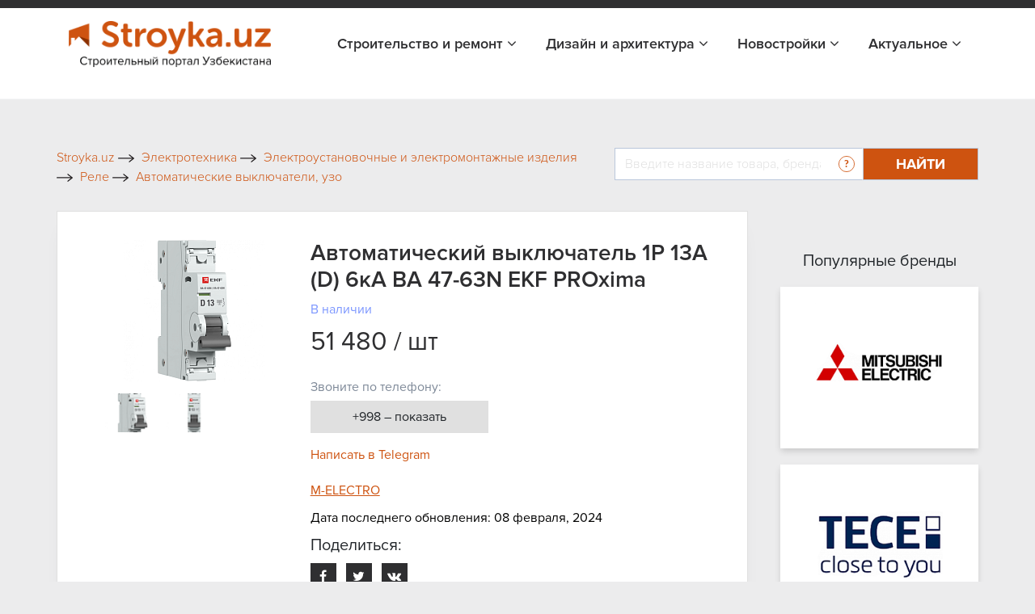

--- FILE ---
content_type: text/html; charset=UTF-8
request_url: https://stroyka.uz/offer/avtomaticeskii-vyklyucatel-1p-13a-d-6ka-va-47-63n-ekf-proxima
body_size: 17351
content:
<!DOCTYPE html>
<html lang="ru">
<head>
    <title>Автоматический выключатель 1P 13А (D) 6кА ВА 47-63N EKF PROxima в Ташкенте, цена 51480  от M-ELECTRO, купить в Ташкенте на Stroyka.uz</title>    <meta name="yandex-verification" content="cd7e8d356e5e0447"/>
    <meta name="yandex-verification" content="3644c49041156d65"/>
    <meta name="yandex-verification" content="4ab895416a5fc903"/>
    <meta http-equiv="X-UA-Compatible" content="IE=edge"/>
    <meta name="viewport" content="width=device-width, initial-scale=1.0"/>
                                
                <link rel="icon" type="image/x-icon" href="https://stroyka.uz/favicon.ico?t=1"/>
    <script type="application/ld+json">
        {
            "@context": "https://schema.org/",
            "@type": "WebSite",
            "name": "Stroyka.uz",
            "url": "https://stroyka.uz",
            "potentialAction": {
                "@type": "SearchAction",
                "target": "https://stroyka.uz/search?q={search_term_string}",
                "query-input": "required name=search_term_string"
            }
        }
    </script>
       <meta http-equiv="Content-Type" content="text/html; charset=UTF-8" />
<meta name="keywords" content="Автоматический выключатель 1P 13А (D) 6кА ВА 47-63N EKF PROxima, Автоматический выключатель 1P 13А (D) 6кА ВА 47-63N EKF PROxima купить, Автоматический выключатель 1P 13А (D) 6кА ВА 47-63N EKF PROxima цена, Автоматический выключатель 1P 13А (D) 6кА ВА 47-63N EKF PROxima заказать, Автоматический выключатель 1P 13А (D) 6кА ВА 47-63N EKF PROxima нархи, Автоматический выключатель 1P 13А (D) 6кА ВА 47-63N EKF PROxima в Ташкенте, Автоматический выключатель 1P 13А (D) 6кА ВА 47-63N EKF PROxima прайс лист" />
<meta name="description" content="Автоматический выключатель 1P 13А (D) 6кА ВА 47-63N EKF PROxima в Ташкенте, цена 51480  от M-ELECTRO - купить оптом и в розницу во всех городах Узбекистана на Stroyka.uz" />
<script type="text/javascript" data-skip-moving="true">(function(w, d, n) {var cl = "bx-core";var ht = d.documentElement;var htc = ht ? ht.className : undefined;if (htc === undefined || htc.indexOf(cl) !== -1){return;}var ua = n.userAgent;if (/(iPad;)|(iPhone;)/i.test(ua)){cl += " bx-ios";}else if (/Windows/i.test(ua)){cl += ' bx-win';}else if (/Macintosh/i.test(ua)){cl += " bx-mac";}else if (/Linux/i.test(ua) && !/Android/i.test(ua)){cl += " bx-linux";}else if (/Android/i.test(ua)){cl += " bx-android";}cl += (/(ipad|iphone|android|mobile|touch)/i.test(ua) ? " bx-touch" : " bx-no-touch");cl += w.devicePixelRatio && w.devicePixelRatio >= 2? " bx-retina": " bx-no-retina";var ieVersion = -1;if (/AppleWebKit/.test(ua)){cl += " bx-chrome";}else if (/Opera/.test(ua)){cl += " bx-opera";}else if (/Firefox/.test(ua)){cl += " bx-firefox";}ht.className = htc ? htc + " " + cl : cl;})(window, document, navigator);</script>


<link href="/local/templates/stroyka/components/askaron/askaron.reviews.for.element/review_list_detail/style.css?16722230881863" type="text/css"  rel="stylesheet" />
<link href="/local/templates/stroyka/components/askaron/askaron.reviews.new/add_review_news/style.css?16722230882283" type="text/css"  rel="stylesheet" />
<link href="/local/templates/stroyka/css/bootstrap.min.css?1672223088144877" type="text/css"  data-template-style="true"  rel="stylesheet" />
<link href="/local/templates/stroyka/libs/font-awesome-4.7.0/css/font-awesome.min.css?167222308931000" type="text/css"  data-template-style="true"  rel="stylesheet" />
<link href="/local/templates/stroyka/css/slick.css?16722230881737" type="text/css"  data-template-style="true"  rel="stylesheet" />
<link href="/local/templates/stroyka/css/jquery.fancybox.css?167222308817670" type="text/css"  data-template-style="true"  rel="stylesheet" />
<link href="/local/templates/stroyka/css/main.css?172966161466786" type="text/css"  data-template-style="true"  rel="stylesheet" />
<link href="/local/templates/stroyka/custom/styles.css?172959639911524" type="text/css"  data-template-style="true"  rel="stylesheet" />
<link href="/local/templates/stroyka/css/media.css?172959642317472" type="text/css"  data-template-style="true"  rel="stylesheet" />
<link href="/local/templates/stroyka/components/bitrix/menu/menu_bottom/style.min.css?1672223088490" type="text/css"  data-template-style="true"  rel="stylesheet" />
<link href="/local/templates/stroyka/template_styles.css?167222308915775" type="text/css"  data-template-style="true"  rel="stylesheet" />







<meta property="og:image:width" content="556" />
<meta property="og:image:height" content="556" />
<meta property="og:image"  content="https://stroyka.uz/upload/iblock/cac/r0s3gnxium066dsgtj9gb6s31ijcf2ai.png">
<meta property="og:title" content="Автоматический выключатель 1P 13А (D) 6кА ВА 47-63N EKF PROxima в Ташкенте, цена 51480  от M-ELECTRO, купить в Ташкенте на Stroyka.uz">
<meta property="og:description" content="Автоматический выключатель 1P 13А (D) 6кА ВА 47-63N EKF PROxima в Ташкенте, цена 51480  от M-ELECTRO - купить оптом и в розницу во всех городах Узбекистана на Stroyka.uz">
<meta property="og:type" content="website">
<link rel="canonical" href="https://stroyka.uz/offer/avtomaticeskii-vyklyucatel-1p-13a-d-6ka-va-47-63n-ekf-proxima"/>



    <meta name="robots" content="index, follow">
            </head>
<body>

<div style="text-align: center; padding: 14px 5px; padding: 0" class="top-new-alert">
        <noindex>
                    <div class="only_desk"><ins data-revive-zoneid="1136" data-revive-id="898d9d54a6b974c114a52a14b5add651"></ins></div>
            <div class="only_mob"><div id="adfox_171290582639725905"></div>
</div>
            </noindex>
    </div>


<!-- Google tag (gtag.js) -->
<!-- Yandex.Metrika counter -->
<noscript>
    <div><img src="https://mc.yandex.ru/watch/34623770" style="position:absolute; left:-9999px;" alt=""/></div>
</noscript>
<!-- /Yandex.Metrika counter -->
<section class="top_header" id="topHead">
    <div class="my_container">
        <div class="top_header_all">
                        <div class="top_header_all_1">
                <!--     <a class="top_header_all_1_aaa" href="#">
						<span class="top_header_all_1_img1">
						    <img src="/img/look1.svg">
					    </span>
                    <span>Войти</span>
                </a>
                <a href="#">
                    Регистрация
                </a>-->
            </div>
            
        </div>
    </div>
</section>


    <header id="topNav" class="fHeader">
        <div class="container">
            <!-- Logo text or image -->
            <a href="/" class="logo">
                <img src="/local/templates/stroyka/img/stroyka.png"></a>
            <!-- Top Nav -->
            <div class="navbar-collapse nav-main-collapse collapse pull-right">
                <nav class="nav-main mega-menu">

                    <nav class="nav-main mega-menu">
                        <ul class="nav nav-pills nav-main scroll-menu" id="topMain">


                            <li class="dropdown ">
                                <a href="javascript:void(0)">Строительство и ремонт <i class="fa fa-angle-down"></i>
                                </a>
                                <ul class="dropdown-menu">
                                    <li>
                                        <a class="" href="/offers">Товары и услуги</a>
                                    </li>

                                 <!--   <li>
                                        <a class="" href="/orgs">Поставщики</a>
                                    </li>-->
                                    <li>
                                        <a class="" href="/brands">Бренды</a>
                                    </li>
                                </ul>
                            </li>
                            <li class="dropdown ">
                                <a href="javascript:void(0)">Дизайн и архитектура <i class="fa fa-angle-down"></i>
                                </a>
                                <ul class="dropdown-menu">

                                    <li>
                                        <a class="" href="/projects">Проекты</a>
                                    </li>
                                    <li>
                                        <a class="" href="/arkhitekturnoe_proektirovanie_i_dizain">Авторы</a>
                                    </li>
                                </ul>
                            </li>
							<!--
                            <li class=" ">
                                <a href="/orgs/developers">Девелоперы</a>
                            </li>
							-->

							<li class="dropdown ">
                                <a href="javascript:void(0)">Новостройки <i class="fa fa-angle-down"></i>
                                </a>
                                <ul class="dropdown-menu">
                                    <li>
                                        <a class="" href="/novostroyki">Жилые комплексы</a>
                                    </li>

                                    <li>
                                        <a class="" href="/developers">Девелоперы</a>
                                    </li>
                                </ul>
                            </li>

                            <li class="dropdown ">
                                <a href="javascript:void(0)">Актуальное <i class="fa fa-angle-down"></i>
                                </a>
                                <ul class="dropdown-menu">
                                    <li>
                                        <a class="" href="/articles">Новости</a>
                                    </li>

                                    <li>
                                        <a class="" href="/exhibitions">Выставки</a>
                                    </li>
                                </ul>
                            </li>
                        </ul>
                    </nav>
                </nav>

            </div>
            <!-- /Top Nav -->
        </div>
    </header>

        <!--Тип баннера: Fullscreen-->
        <!--Расположение: верх страницы (mobile)-->
        <div id="adfox_170013432191031249"></div>
            

<!-- advertising  -->
<div class="container_945px">
    <div class="stom_container image_res">
                    <ins data-revive-zoneid="1138" data-revive-id="898d9d54a6b974c114a52a14b5add651"></ins>        </div>
</div>
<!-- search top -->
<div class="my_container">
    <div class="toplink_search_cover row">
        <div class="toplink_search_cover_form col">
            			
					<a href="/" title="Stroyka.uz" >
						<span >Stroyka.uz</span>
						<span><img src=/local/templates/stroyka/img/arrow1.svg></span>
					</a>
								
					<a href="/offers/elektrotekhnika" title="Электротехника" >
						<span >Электротехника</span>
						<span><img src=/local/templates/stroyka/img/arrow1.svg></span>
					</a>
								
					<a href="/offers/elektroustanovochnye-i-elektromontazhnye-izdeliya" title="Электроустановочные и электромонтажные изделия" >
						<span >Электроустановочные и электромонтажные изделия</span>
						<span><img src=/local/templates/stroyka/img/arrow1.svg></span>
					</a>
								
					<a href="/offers/rele" title="Реле" >
						<span >Реле</span>
						<span><img src=/local/templates/stroyka/img/arrow1.svg></span>
					</a>
								
					<a href="/offers/avtomaticheskie-vyklyuchateli-uzo" title="Автоматические выключатели, узо" >
						<span >Автоматические выключатели, узо</span>
						<span class="breadcrumb_last_img"><img src=/local/templates/stroyka/img/arrow1.svg></span>
					</a>
				
				<p class="breadcrumb_last">
					<span  class="last_bread">Автоматический выключатель 1P 13А (D) 6кА ВА 47-63N EKF PROxima</span>
					
				</p><script type="application/ld+json">
{
  "@context": "https://schema.org/", 
  "@type": "BreadcrumbList", 
  "itemListElement": [{
    "@type": "ListItem", 
    "position": 1, 
    "name": "Stroyka.uz",
    "item": "https://stroyka.uz"  
  },{
    "@type": "ListItem", 
    "position": 3, 
    "name": "Электротехника",
    "item": "https://stroyka.uz/offers/elektrotekhnika"  
  },{
    "@type": "ListItem", 
    "position": 4, 
    "name": "Электроустановочные и электромонтажные изделия",
    "item": "https://stroyka.uz/offers/elektroustanovochnye-i-elektromontazhnye-izdeliya"  
  },{
    "@type": "ListItem", 
    "position": 5, 
    "name": "Реле",
    "item": "https://stroyka.uz/offers/rele"  
  },{
    "@type": "ListItem", 
    "position": 6, 
    "name": "Автоматические выключатели, узо",
    "item": "https://stroyka.uz/offers/avtomaticheskie-vyklyuchateli-uzo"  
  },{
    "@type": "ListItem", 
    "position": 7, 
    "name": "Автоматический выключатель 1P 13А (D) 6кА ВА 47-63N EKF PROxima",
    "item": "https://stroyka.uz/offer/avtomaticeskii-vyklyucatel-1p-13a-d-6ka-va-47-63n-ekf-proxima"  
  }  ]
}
</script>                        <div style="clear:both"></div>
        </div>
        <div class="toplink_search_cover_form col-auto">
            
        <form action="/search" id="title-search">
            <div class="search_top_all">
                <div class="input-group">
                    <input id="title-search-input" type="text" name="q" value=""  autocomplete="off" class="form-control" placeholder="Введите название товара, бренда, поставщика стройматериалов "  aria-describedby="basic-addon2">
                    <div class="input-group-append">
                            <span class="search_top_all_quesion">
                                <img src="/local/templates/stroyka/img/quesion.svg">
                                <span class="search_top_all_quesion_text">
                                    <span class="search_top_all_quesion_text_st"></span>
                         Воспользуйтесь нашим поиском чтобы найти интересующий вас товар, поставщика, бренд или публикацию. Введите слово или фразу по которой хотите найти информацию и нажмите кнопку "Найти" или Enter.
                         </span>
                            </span>
                        <button class="btn search_red_btn" id="basic-addon2" type="submit">
                            <span class="search_red_btn_11i"><i class="fa fa-search" aria-hidden="true"></i></span>
                            <span class="search_red_btn_22w">Найти</span>
                        </button>
                    </div>
                </div>
            </div>
        </form>


        </div>
    </div>
</div>
<section class="stomser">
    <div class="my_container">
                
                
<div class="stomser_all">
    <div class="stomser_all_75per">
        <script type="application/ld+json">
    {
        "@context": "https://schema.org/",
        "@type": "Product",
        "name": "Автоматический выключатель 1P 13А (D) 6кА ВА 47-63N EKF PROxima",
        "image": "https://stroyka.uz/upload/iblock/cac/r0s3gnxium066dsgtj9gb6s31ijcf2ai.png",
        "brand":"M-ELECTRO",
        "sku":"443104",
        "gtin12":"443104",
        "manufacturer": {
        "@type": "Organization",
            "name":"73819"
    },
        "category": "Автоматические выключатели, узо",
        "description": "Техническая спецификацияСтатусРегулярнаяСерияPROximaСерия продукцииВА 47-63NНомин. напряжение230...230 ВТип напряженияAC (перемен.)Общ. количество полюсов1Номин. ток13 АХарактеристика срабатывания (кривая тока)DКласс токоограничения3Категория перенапряжения3Номинальное импульсное выдерживаемое напряжение Uimp4 кВНомин. напряжение изоляции Ui660 ВМеханическая износостойкость, кол-во циклов20000Коммутационная износостойкость, кол-во циклов10000Количество защищенных полюсов1Рабочая температура окружающей среды-25...50 °CПоперечн. сечение подключ. однопроволочного (жесткого) провода1...25 мм²Поперечн. сечение подключ. многопроволочного (гибкого) провода1...16 мм²Степень защиты (IP)IP20Глубина установочная (встраив.)50 ммМодульная ширина (общ. кол-во модульных расстояний)1Есть штрихкод на каждой штуке товараДаСтепень загрязнения2Срок службы, лет20Гарантийный срок эксплуатации7Гарантийный срок хранения7Возможна дополнит. комплектацияДаПодходит для скрытого монтажа (заподлицо)НетЧастота50...50 ГцНомин. отключающая способность при коротком замыкании Icu IEC 60898 при 230 В6 кАСпособ монтажаDIN-рейка",
        "url": "https://stroyka.uz/offer/avtomaticeskii-vyklyucatel-1p-13a-d-6ka-va-47-63n-ekf-proxima",
        "offers": {
        "@type": "Offer",
            "url": "https://stroyka.uz/offer/avtomaticeskii-vyklyucatel-1p-13a-d-6ka-va-47-63n-ekf-proxima",
            "priceCurrency": "UZS",
            "priceValidUntil": "2026-04-25",
            "price": "51480",
            "availability": "https://schema.org/InStock",
            "itemCondition": "https://schema.org/NewCondition"
        },
        "aggregateRating": {
        "@type": "AggregateRating",
        "ratingValue": "3",
        "bestRating": "5",
        "worstRating": "0",
        "ratingCount": "1"
        }
    }
</script>

<div class="mainmet_center_cover">
    <div class="mainmet_center_all stomser_relitive_div none_padding">
        <div class="mainmet_center_all_withouth">
            <div class="stomser_all_75per_left">
                <div class="st_twoslider">
                    <div class="slider-for">
                                                    <div class="st_twoslider_big_item">
                                <a href="/upload/resize_cache/iblock/cac/260_175_1/r0s3gnxium066dsgtj9gb6s31ijcf2ai.png" target="_blank" data-fancybox="gallery"
                                   data-caption="Автоматический выключатель 1P 13А (D) 6кА ВА 47-63N EKF PROxima Фото #3378235">
                                    <img alt="Автоматический выключатель 1P 13А (D) 6кА ВА 47-63N EKF PROxima Фото #3378235" src="/upload/resize_cache/iblock/cac/260_175_1/r0s3gnxium066dsgtj9gb6s31ijcf2ai.png">
                                </a>
                            </div>
                                                    <div class="st_twoslider_big_item">
                                <a href="/upload/resize_cache/iblock/256/260_175_1/zqs0oigus936c4kr3xrbom1iay2pyyj9.png" target="_blank" data-fancybox="gallery"
                                   data-caption="Автоматический выключатель 1P 13А (D) 6кА ВА 47-63N EKF PROxima Фото #3378236">
                                    <img alt="Автоматический выключатель 1P 13А (D) 6кА ВА 47-63N EKF PROxima Фото #3378236" src="/upload/resize_cache/iblock/256/260_175_1/zqs0oigus936c4kr3xrbom1iay2pyyj9.png">
                                </a>
                            </div>
                                                                    </div>
                    <div class="slider-nav_cover">
                        <div class="slider-nav_cover_arrows">
                            <button class="prev11">
                                <i class="fa fa-angle-left" aria-hidden="true"></i>
                            </button>
                            <button class="next11">
                                <i class="fa fa-angle-right" aria-hidden="true"></i>
                            </button>
                        </div>
                                                    <div class="slider-nav">
                                                                    <div class="st_twoslider_smoll_item">
                                        <img alt="Автоматический выключатель 1P 13А (D) 6кА ВА 47-63N EKF PROxima" src="/upload/resize_cache/iblock/cac/71_51_2/r0s3gnxium066dsgtj9gb6s31ijcf2ai.png">
                                    </div>
                                                                    <div class="st_twoslider_smoll_item">
                                        <img alt="Автоматический выключатель 1P 13А (D) 6кА ВА 47-63N EKF PROxima" src="/upload/resize_cache/iblock/256/71_51_2/zqs0oigus936c4kr3xrbom1iay2pyyj9.png">
                                    </div>
                                                            </div>
                                            </div>
                </div>
            </div>
            <div class="stomser_all_75per_right">
                <h1 class="st_prise_product_h11">
                    Автоматический выключатель 1P 13А (D) 6кА ВА 47-63N EKF PROxima                </h1>
                <div class="st_prise_product">
                    <a class="st_prise_product_1a" href="javascript:void(0)">В наличии</a>
                                        <h4 class="st_prise_product_h432">
                                                51 480 / шт                    </h4>
                </div>
                                                    <div class="stom75perR_loctim stom75perR_loctim_marginnone mt-4">
                        <p>
                            Звоните по телефону:
                        </p>
                    </div>
                    <div class="stom75perR_callnum numbers-popup__open js_popup_open_detail" onclick="PromStat.setNewPhoneView('1167180')">
                        +998 – показать
                    </div>
                                                            <div style="margin-top: 15px; margin-bottom: 10px;" class="tg_link">
                            <a rel="nofollow" target="_blank"
                               onclick="PromStat.setTgClick('1167180')
                                       PromStat.setNewTgClick('1167180')
                                       analitika.phoneEvent.telegram()" title="Написать в Telegram"
                               href="https://stroyka.uz/opentelegram?start=stroyka-application-1167180" class=" z_h_l">
                               <span class="">
                                   Написать в Telegram                               </span>
                            </a>
                        </div>
                    
                                <!--                      <div class="st_catalogddall_1_left_adres">
                        <p class="st_catalogddall_1_left_adres11">Телефон:</p>
                        <div class="st_catalogddall_1_left_adres22">
                            <div class="stom75perR_callnum">

                                <a class="stom75perR_callnum_aa list_phone_"
                                   href="javascript:void(0)">
                                    +998
                                </a>
                                <div class="stom75perR_callbtnshow_cover">
                                    <span>...</span>
                                    <button class="stom75perR_callbtnshow" onclick="ShowPhone(this, , '.list_phone_')">
                                        – показать
                                    </button>
                                </div>
                            </div>
                        </div>
                    </div>
                -->                <div class="st_prise_product22">
                    <a class="st_prise_product22_a" rel="nofollow"  href="/org/m-electro-12048">M-ELECTRO</a>
                    <!--<div class="d-flex align-items-center mb-2">
                        <div class="st_prise_product22_a_img">
                            <img src="/img/rr2.png">
                        </div>
                        <p class="st_prise_product22_a_ppp">Отправить сообщение</p>
                    </div>
                    <div class="d-flex align-items-center mb-2">
                        <div class="st_prise_product22_a_img">
                            <img src="/img/rr1.png">
                        </div>
                        <p class="st_prise_product22_a_ppp">Написать в телеграм</p>
                    </div>-->
                                            <p class="st_prise_product22_a_ppp">Дата последнего обновления: 08 февраля, 2024</p>
                    
                    <noindex>
<div class="st_sharethis">
    <h5 class="add_com_h5topsdfg">Поделиться:</h5>
    <div class="st_sharethis_links">
        <a href="https://www.facebook.com/sharer/sharer.php?u=https://stroyka.uz/offer/avtomaticeskii-vyklyucatel-1p-13a-d-6ka-va-47-63n-ekf-proxima" target="_blank"  rel="nofollow">
            <i class="fa fa-facebook" aria-hidden="true"></i>
        </a>
        <a href="https://twitter.com/intent/tweet?url=https%3A%2F%2Fstroyka.uz%2Foffer%2Favtomaticeskii-vyklyucatel-1p-13a-d-6ka-va-47-63n-ekf-proxima" target="_blank"  rel="nofollow">
            <i class="fa fa-twitter" aria-hidden="true"></i>
        </a>
        <a href="http://vk.com/share.php?url=https://stroyka.uz/offer/avtomaticeskii-vyklyucatel-1p-13a-d-6ka-va-47-63n-ekf-proxima" target="_blank"  rel="nofollow">
            <i class="fa fa-vk" aria-hidden="true"></i>
        </a>
    </div>
</div>
</noindex>
                </div>
            </div>
        </div>
    </div>

    

    <!-- tab information -->
    <div class="stomtabin">
        <div class="stomtabin_navt_tab-content pt-0 pb-0">
            <ul class=" nav nav-pills stomtabin_nav-pills" id="pills-tab" role="tablist">
                                    <li class="nav-item">
                        <a class="nav-link active" id="pills-home-tab" data-toggle="pill" href="#pills-home" role="tab" aria-controls="pills-home" aria-selected="true">
                            Описание
                        </a>
                    </li>
                                                                    <li class="nav-item">
                        <a class="nav-link " id="pills-contact-tab" data-toggle="pill" href="#pills-contact" role="tab" aria-controls="pills-contact" aria-selected="false">
                            Контакты
                        </a>
                    </li>
                                    <li class="nav-item">
                    <a class="nav-link " id="pills-contact-tab2" data-toggle="pill" href="#pills-contact2" role="tab" aria-controls="pills-contact2" aria-selected="false">
                        Отзывы
                    </a>
                </li>
            </ul>
        </div>
        <div class="stomtabin_navt_tab-content tab-content" id="pills-tabContent">
                                        <div class="tab-pane fade show active" id="pills-home" role="tabpanel" aria-labelledby="pills-home-tab">
                    <p> </p>
                    <p><h4>Техническая спецификация</h4><figure class="table"><table><tbody><tr><td>Статус</td><td>Регулярная</td></tr><tr><td>Серия</td><td>PROxima</td></tr><tr><td>Серия продукции</td><td>ВА 47-63N</td></tr><tr><td>Номин. напряжение</td><td>230...230 В</td></tr><tr><td>Тип напряжения</td><td>AC (перемен.)</td></tr><tr><td>Общ. количество полюсов</td><td>1</td></tr><tr><td>Номин. ток</td><td>13 А</td></tr><tr><td>Характеристика срабатывания (кривая тока)</td><td>D</td></tr><tr><td>Класс токоограничения</td><td>3</td></tr><tr><td>Категория перенапряжения</td><td>3</td></tr><tr><td>Номинальное импульсное выдерживаемое напряжение Uimp</td><td>4 кВ</td></tr><tr><td>Номин. напряжение изоляции Ui</td><td>660 В</td></tr><tr><td>Механическая износостойкость, кол-во циклов</td><td>20000</td></tr><tr><td>Коммутационная износостойкость, кол-во циклов</td><td>10000</td></tr><tr><td>Количество защищенных полюсов</td><td>1</td></tr><tr><td>Рабочая температура окружающей среды</td><td>-25...50 °C</td></tr><tr><td>Поперечн. сечение подключ. однопроволочного (жесткого) провода</td><td>1...25 мм²</td></tr><tr><td>Поперечн. сечение подключ. многопроволочного (гибкого) провода</td><td>1...16 мм²</td></tr><tr><td>Степень защиты (IP)</td><td>IP20</td></tr><tr><td>Глубина установочная (встраив.)</td><td>50 мм</td></tr><tr><td>Модульная ширина (общ. кол-во модульных расстояний)</td><td>1</td></tr><tr><td>Есть штрихкод на каждой штуке товара</td><td>Да</td></tr><tr><td>Степень загрязнения</td><td>2</td></tr><tr><td>Срок службы, лет</td><td>20</td></tr><tr><td>Гарантийный срок эксплуатации</td><td>7</td></tr><tr><td>Гарантийный срок хранения</td><td>7</td></tr><tr><td>Возможна дополнит. комплектация</td><td>Да</td></tr><tr><td>Подходит для скрытого монтажа (заподлицо)</td><td>Нет</td></tr><tr><td>Частота</td><td>50...50 Гц</td></tr><tr><td>Номин. отключающая способность при коротком замыкании Icu IEC 60898 при 230 В</td><td>6 кА</td></tr><tr><td>Способ монтажа</td><td>DIN-рейка</td></tr></tbody></table></figure></p>
                                    </div>
                                                    <div class="tab-pane fade " id="pills-contact" role="tabpanel" aria-labelledby="pills-contact-tab">

                    <div class="st_contacttabd">
                        <div class="st_contacttabd_1">
                            <p class="st_contacttabd_1_left">
                                Организация:
                            </p>
                            <p class="st_contacttabd_1_right">
                                M-ELECTRO                            </p>
                        </div>
                                                    <div class="st_contacttabd_1 mb-2">
                                <p class="st_contacttabd_1_left">
                                    Описание:
                                </p>
                                <p class="st_contacttabd_1_right">
                                    OOO "M-ELECTRO" является экспертом в области поставок низковольтного оборудования и светотехнической продукции. Имея обширный опыт в данном направлении, мы можем подобрать наиболее подходящее оборудования для вашей компании, будь то коммутационное щитовое оборудование, уличная подсветка здания или частотный преобразователь для управления электродвигателем. Вся продукция, реализуемая нашей компанией, сертифицирована, а работоспособность гарантирована производителем.<br /><br /><br /><br /><br /><br /><br /><br />
<br /><br /><br /><br /><br /><br /><br /><br />
На данный момент нашими ключевыми партнёрами являются такие компании, как PRIME Electrotechnica - производитель низковольтного щитового оборудования, электроустановок и светотехнической продукции, Legrand - производитель продукции электротехнического назначения, а также решений для электрических и информационных сетей и Schneider Electric - мировой эксперт в управлении энергией и промышленной автоматизации.<br /><br /><br /><br /><br /><br /><br /><br />
<br /><br /><br /><br /><br /><br /><br /><br />
Наш персонал компании готов с радостью оказать содействие в определении необходимой электротехнической и светотехнической продукции для нужд Вашей компании!                                </p>
                            </div>
                                                                                                    <div class="st_contacttabd_1">
                                <p class="st_contacttabd_1_left">
                                    Адрес:
                                </p>
                                <p class="st_contacttabd_1_right">
                                    г. Ташкент, Чиланзарский р-н, Думбиробод 4 улица 23/2                                </p>
                            </div>
                                                                            <div class="st_contacttabd_1 mt-2">
                                <p class="st_contacttabd_1_left">
                                    Телефон:
                                </p>
                                <div class="st_catalogddall_1_left_adres22">
                                    <div class="stom75perR_callnum" style="width: auto; min-width: 150px;">
                                        <div class="stom75perR_callnum numbers-popup__open js_popup_open_detail"
                                             onclick="                                                     PromStat.setPhoneView('1167180');
                                                     PromStat.setNewPhoneView('1167180');
                                                                                                  analitika.phoneEvent.ShowNumber()">
                                            +998 – показать
                                        </div>
                                    </div>
                                </div>
                            </div>
                                            </div>

                    <!-- <div class="st_catalogddall_1_left_adres">
                            <p class="st_catalogddall_1_left_adres11">Телефон:</p>
                            <div class="st_catalogddall_1_left_adres22">
                                <div class="stom75perR_callnum">

                                    <a class="stom75perR_callnum_aa list_phone_"
                                       href="javascript:void(0)">
                                        +998
                                    </a>
                                    <div class="stom75perR_callbtnshow_cover">
                                        <span>...</span>
                                        <button class="stom75perR_callbtnshow" onclick="ShowPhone(this, , '.list_phone_')">
                                            – показать
                                        </button>
                                    </div>
                                </div>
                            </div>
                        </div>-->

                </div>
                            <div class="tab-pane fade " id="pills-contact2" role="tabpanel" aria-labelledby="pills-contact-tab">
                
<div class="askaron-reviews-for-element">



    <div id="commentId" class="comments_75per">

        <!--'start_frame_cache_btUzKs'-->
    <h5 id="commentAddId" class="add_com_h5topsdfg">Комментарии</h5>

            
    <div class="add_com_covera">
        <form action="/offer/avtomaticeskii-vyklyucatel-1p-13a-d-6ka-va-47-63n-ekf-proxima" method="POST">
            <input type="hidden" name="sessid" id="sessid" value="c696e6ec9a9f0b68ae0626eb97487d14" />            <input type="hidden" name="new_review_added" value="" >
            <input type="hidden" id="star_input_hidden" name="new_review[GRADE]">
            <!--<div class="star-rating"><h4 class="h4_stars">:</h4><div class="rating">
                                                                <input
                                class="radio-"
                                id="star"
                                type="radio"
                                name="new_review[GRADE]"
                                value=""
                                                            checked
                                                    ><label for="star" class="star star-"></label>&nbsp;&nbsp;
                                                            </div>
            </div>-->

            <div class="comments_75per_1_strcov">
            <h6>Оценка:</h6>
            <div class="star"></div>
            </div>




                    <div class="add_com_h5topsdfg_coformcont stroyka-db">
                                                <div class="form-group ln_form_group">
                            <label for="www2">Ваше имя</label>
                            <input class="form-control" type="text" id="www2" required name="new_review[AUTHOR_NAME]" value="">
                        </div>
                                                                            <div class="form-group ln_form_group">
                                <label for="www3">E-mail</label>
                                <input type="email"  name="new_review[AUTHOR_EMAIL]" value="" required class="form-control" id="www3">
                            </div>
                                                <div class="form-group ln_form_group">
                            <label for="www">Комментарий</label>
                            <textarea  class="form-control" id="www" rows="6" required
                                       name="new_review[TEXT]"></textarea>
                        </div>


                    
                        <div class="form-group ln_form_group">
                            <input type="submit" class="btn blue_btn_forlnk" name="new_review_form"
                                   value="Комментировать">
                        </div>
                    </div>
                                                    <div class="add_com_h5topsdfg_inforcon43">
								<span>
									Комментарий будет опубликован
									после проверки модератором
								</span>
                            </div>
                        
                        <input type="hidden" name="new_review_form" value="Y">



        </form>
    </div>
    










<!--'end_frame_cache_btUzKs'-->    </div>
     <!--   <div class="comments_75per_topotz">
            <h5>Отзывы</h5>
            <button class="btn comments_75per_topotz_btn">Оставить отзыв</button>
        </div>-->
        <ul class="myList" style="list-style-type: none; padding-left: 0;">
                </ul>
        </div>
            </div>
        </div>
    </div>
    <div class="mobi-btns">
        <a href="#" class="mobi-btn mobi-btn__call numbers-popup__open js_popup_open_detail">
            <img src="/local/templates/stroyka/img/phone-call.svg" alt="ico">
            Позвонить
        </a>
        <a href="https://t.me/promuzbot?start=stroyka-application-1167180" class="mobi-btn mobi-btn__telegram"
           onclick="PromStat.setTgClick('1167180')
                   PromStat.setNewTgClick('1167180')
                   analitika.phoneEvent.telegram()" target="_blank">
            <img src="/local/templates/stroyka/img/telegram.svg" alt="ico">
            Написать
        </a>
    </div>
    <div class="numbers-popup js_popup_detail">
        <div class="numbers-popup__content js_popup_content_detail">
            <span class="numbers-popup__close js_popup_close_detail">
                <img src="/local/templates/stroyka/img/close.svg" alt="ico">
            </span>
            <a href="/org/m-electro-12048" class="numbers-popup__title">
                M-ELECTRO            </a>

                            <a href="tel:+998(93) 505-08-12" class="numbers-popup__number">
                    +998(93) 505-08-12                </a>
                            <a href="tel:+998(93) 505-08-14 " class="numbers-popup__number">
                    +998(93) 505-08-14                 </a>
                            <a href="tel:+998(90) 914-06-82 " class="numbers-popup__number">
                    +998(90) 914-06-82                 </a>
                            <a href="tel:+998(93) 505-08-35" class="numbers-popup__number">
                    +998(93) 505-08-35                </a>
            
            <p class="numbers-popup__advice">
                Скажите продавцу, что получили его номер телефона на Stroyka.uz. Уточняйте о возможных скидках. </p>

            <div class="numbers-popup-more" id="groupping_popup_block" style="display: none;">
                <div class="numbers-popup-more__title">
                    Похожие товары от других продавцов </div>
            </div>
        </div>
    </div>
    <div class="pr_callmodal">
        <div class="layer"></div>
        <div class="pr_cmbody">
            <div class="txt">
                <div class="line"></div>

                <!-- TODO В разработке -->
                <!--                                <div class="numbers-popup-more" style="margin-bottom: 45px;" id="groupping_mobile_block">-->
                <!--                                    <div class="numbers-popup-more__title">-->
                <!--                                        Похожие товары от других продавцов </div>-->
                <!--                                    <div class="numbers-popup-more__item">-->
                <!--                                        <div class="numbers-popup-more__img">-->
                <!--                                            <img style="min-width: 70px;" src="--><!--" alt="--><!--">-->
                <!--                                        </div>-->
                <!--                                        <div class="number-popup-more__wrap">-->
                <!--                                            <a target="_blank" href="https://www.prom.uz/ads//streych-plenka/" class="numbers-popup-more__name">-->
                <!--                                                Стретч пленка </a>-->
                <!--                                            <div class="numbers-popup-more__prov">-->
                <!--                                                <span>Продавец:</span> "DOVON" OOO-->
                <!--                                            </div>-->
                <!--                                            <a href="#" class="numbers-popup-more__feedback">-->
                <!--                                                Связаться с продавцом-->
                <!--                                            </a>-->
                <!--                                        </div>-->
                <!--                                    </div>-->
                <!--                                </div>-->
                <!-- TODO ------END-------------->

                <hr id="groupping_mobile_hr" style="">
                <p>Скажите продавцу, что получили его номер телефона на Stroyka.uz. Уточняйте о возможных
                    скидках.</p>
                                    <span>
                                    <a href="tel:+998(93) 505-08-12">+998(93) 505-08-12</a>
                                </span>
                                    <span>
                                    <a href="tel:+998(93) 505-08-14 ">+998(93) 505-08-14 </a>
                                </span>
                                    <span>
                                    <a href="tel:+998(90) 914-06-82 ">+998(90) 914-06-82 </a>
                                </span>
                                    <span>
                                    <a href="tel:+998(93) 505-08-35">+998(93) 505-08-35</a>
                                </span>
                            </div>
            <a href="javascript:void(0)" class="pr_cancl">Отменить</a>
        </div>
    </div>

</div>
                            <div class="st_all_likenews">
        <h4 class="st_all_likenews__h4">Похожие предложения от M-ELECTRO</h4>
        <div class="st_all_likenews_cover">
                            <div class="st_all_likenews_cover_1" id="bx_3218110189_412985">
                    <div class="st_all_likenews_cover_1_img">
                        <img alt="Автоматический выключатель ВА-99 400/400А 3P 35кА EKF" src="/upload/resize_cache/iblock/697/128_128_2/w3i7j8f8qdshuc0z6cat6ouk0iygru3o.PNG">
                    </div>
                    <div class="st_all_likenews_cover_rightd">
                        <div class="mr-2">
                            <h5 class="st_all_likenews_cover_rightd_h5"><a class="newsall_1_content_h4 e_link" href="/offer/avtomaticeskii-vyklyucatel-va-99-400400a-3p-35ka-ekf">Автоматический выключатель ВА-99 400/400А 3P 35кА EKF</a></h5>
                            <div class="st_all_likenews_cover_rightd_call">
                                <p class="st_all_liken_c___pp">
                                    Категория:
                                </p>
                                <p class="st_all_liken_c___pp2">
                                    Автоматические выключатели, узо                                </p>
                            </div>
                                                            <div class="st_all_likenews_cover_rightd_call">
                                    <p class="st_all_liken_c___pp">
                                        Поставщик:
                                    </p>
                                    <p class="st_all_liken_c___pp2">
                                        M-ELECTRO                                    </p>
                                </div>
                                                                                        <div class="st_catalogddall_1_left_adres">
                                    <p class="st_all_liken_c___pp">Телефон:</p>
                                    <div class="st_catalogddall_1_left_adres22">
                                        <div class="stom75perR_callnum">
                                            <p class="st_all_liken_c___pp2">
                                            <div class="stom75perR_callbtnshow_cover">
                                                <div class="stom75perR_callnum numbers-popup__open js_open_popup_list"
                                                     onclick="                                                             PromStat.setPhoneView('1121623');
                                                             PromStat.setNewPhoneView('1121623');
                                                                                                                  analitika.phoneEvent.ShowNumber()"
                                                     data-name="M-ELECTRO"
                                                     data-phone ="[&quot;+998(93) 505-08-12&quot;,&quot;+998(93) 505-08-14 &quot;,&quot;+998(90) 914-06-82 &quot;,&quot;+998(93) 505-08-35&quot;]"
                                                     data-detail-url="/org/m-electro-12048"
                                                     data-id="1121623"   >
                                                    +998 – показать
                                                </div>
                                            </div>
                                            </p>
                                        </div>
                                    </div>
                                </div>
                                                    </div>
                        <div class="st_catalogddall_1_right_a_abv">
                            
                            <p style="text-align: right">
                                <b class="st_catalogddall_1_right_h5h5">
                                                                        1 869 000 / шт</b>
                            </p>

                            <a class="st_catalogddall_1_right_a e_link" href="/offer/avtomaticeskii-vyklyucatel-va-99-400400a-3p-35ka-ekf">
                                <i class="fa fa-angle-right" aria-hidden="true"></i>
                                <span>
                                                    Подробно
                                                </span>
                            </a>
                        </div>
                    </div>
                </div>
                            <div class="st_all_likenews_cover_1" id="bx_3218110189_450960">
                    <div class="st_all_likenews_cover_1_img">
                        <img alt="Устройство защитного отключения ВД-100 2P 40А 100мА (тип АС, электромеханическое) 6кА EKF PROxima" src="/upload/resize_cache/iblock/49e/128_128_2/enj20xh97edl0epp0s3e125us32p5xvr.jpg">
                    </div>
                    <div class="st_all_likenews_cover_rightd">
                        <div class="mr-2">
                            <h5 class="st_all_likenews_cover_rightd_h5"><a class="newsall_1_content_h4 e_link" href="/offer/ustroistvo-zashhitnogo-otklyuceniya-vd-100-2p-40a-100ma-tip-as-elektromexaniceskoe-6ka-ekf-proxima">Устройство защитного отключения ВД-100 2P 40А 100мА (тип АС, электромеханическое) 6кА EKF PROxima</a></h5>
                            <div class="st_all_likenews_cover_rightd_call">
                                <p class="st_all_liken_c___pp">
                                    Категория:
                                </p>
                                <p class="st_all_liken_c___pp2">
                                    Автоматические выключатели, узо                                </p>
                            </div>
                                                            <div class="st_all_likenews_cover_rightd_call">
                                    <p class="st_all_liken_c___pp">
                                        Поставщик:
                                    </p>
                                    <p class="st_all_liken_c___pp2">
                                        M-ELECTRO                                    </p>
                                </div>
                                                                                        <div class="st_catalogddall_1_left_adres">
                                    <p class="st_all_liken_c___pp">Телефон:</p>
                                    <div class="st_catalogddall_1_left_adres22">
                                        <div class="stom75perR_callnum">
                                            <p class="st_all_liken_c___pp2">
                                            <div class="stom75perR_callbtnshow_cover">
                                                <div class="stom75perR_callnum numbers-popup__open js_open_popup_list"
                                                     onclick="                                                             PromStat.setPhoneView('1176907');
                                                             PromStat.setNewPhoneView('1176907');
                                                                                                                  analitika.phoneEvent.ShowNumber()"
                                                     data-name="M-ELECTRO"
                                                     data-phone ="[&quot;+998(93) 505-08-12&quot;,&quot;+998(93) 505-08-14 &quot;,&quot;+998(90) 914-06-82 &quot;,&quot;+998(93) 505-08-35&quot;]"
                                                     data-detail-url="/org/m-electro-12048"
                                                     data-id="1176907"   >
                                                    +998 – показать
                                                </div>
                                            </div>
                                            </p>
                                        </div>
                                    </div>
                                </div>
                                                    </div>
                        <div class="st_catalogddall_1_right_a_abv">
                            
                            <p style="text-align: right">
                                <b class="st_catalogddall_1_right_h5h5">
                                    от                                     387 600 / шт</b>
                            </p>

                            <a class="st_catalogddall_1_right_a e_link" href="/offer/ustroistvo-zashhitnogo-otklyuceniya-vd-100-2p-40a-100ma-tip-as-elektromexaniceskoe-6ka-ekf-proxima">
                                <i class="fa fa-angle-right" aria-hidden="true"></i>
                                <span>
                                                    Подробно
                                                </span>
                            </a>
                        </div>
                    </div>
                </div>
                            <div class="st_all_likenews_cover_1" id="bx_3218110189_437602">
                    <div class="st_all_likenews_cover_1_img">
                        <img alt="Автоматический выключатель 2P 63А (В) 4,5kA ВА 47-63 EKF PROxima" src="/upload/resize_cache/iblock/f35/128_128_2/5jbh0082pieqlruh4u6pv85rh4474xc6.jpg">
                    </div>
                    <div class="st_all_likenews_cover_rightd">
                        <div class="mr-2">
                            <h5 class="st_all_likenews_cover_rightd_h5"><a class="newsall_1_content_h4 e_link" href="/offer/avtomaticeskii-vyklyucatel-2p-63a-v-45ka-va-47-63-ekf-proxima">Автоматический выключатель 2P 63А (В) 4,5kA ВА 47-63 EKF PROxima</a></h5>
                            <div class="st_all_likenews_cover_rightd_call">
                                <p class="st_all_liken_c___pp">
                                    Категория:
                                </p>
                                <p class="st_all_liken_c___pp2">
                                    Автоматические выключатели, узо                                </p>
                            </div>
                                                            <div class="st_all_likenews_cover_rightd_call">
                                    <p class="st_all_liken_c___pp">
                                        Поставщик:
                                    </p>
                                    <p class="st_all_liken_c___pp2">
                                        M-ELECTRO                                    </p>
                                </div>
                                                                                        <div class="st_catalogddall_1_left_adres">
                                    <p class="st_all_liken_c___pp">Телефон:</p>
                                    <div class="st_catalogddall_1_left_adres22">
                                        <div class="stom75perR_callnum">
                                            <p class="st_all_liken_c___pp2">
                                            <div class="stom75perR_callbtnshow_cover">
                                                <div class="stom75perR_callnum numbers-popup__open js_open_popup_list"
                                                     onclick="                                                             PromStat.setPhoneView('1152862');
                                                             PromStat.setNewPhoneView('1152862');
                                                                                                                  analitika.phoneEvent.ShowNumber()"
                                                     data-name="M-ELECTRO"
                                                     data-phone ="[&quot;+998(93) 505-08-12&quot;,&quot;+998(93) 505-08-14 &quot;,&quot;+998(90) 914-06-82 &quot;,&quot;+998(93) 505-08-35&quot;]"
                                                     data-detail-url="/org/m-electro-12048"
                                                     data-id="1152862"   >
                                                    +998 – показать
                                                </div>
                                            </div>
                                            </p>
                                        </div>
                                    </div>
                                </div>
                                                    </div>
                        <div class="st_catalogddall_1_right_a_abv">
                            
                            <p style="text-align: right">
                                <b class="st_catalogddall_1_right_h5h5">
                                                                        70 500 / шт</b>
                            </p>

                            <a class="st_catalogddall_1_right_a e_link" href="/offer/avtomaticeskii-vyklyucatel-2p-63a-v-45ka-va-47-63-ekf-proxima">
                                <i class="fa fa-angle-right" aria-hidden="true"></i>
                                <span>
                                                    Подробно
                                                </span>
                            </a>
                        </div>
                    </div>
                </div>
                            <div class="st_all_likenews_cover_1" id="bx_3218110189_437449">
                    <div class="st_all_likenews_cover_1_img">
                        <img alt="Автоматический выключатель 2P 16А (В) 4,5kA ВА 47-63 EKF PROxima" src="/upload/resize_cache/iblock/87d/128_128_2/cz0w4pxxpfedav711bxrcqwk7xtfpzbo.jpg">
                    </div>
                    <div class="st_all_likenews_cover_rightd">
                        <div class="mr-2">
                            <h5 class="st_all_likenews_cover_rightd_h5"><a class="newsall_1_content_h4 e_link" href="/offer/avtomaticeskii-vyklyucatel-2p-16a-v-45ka-va-47-63-ekf-proxima">Автоматический выключатель 2P 16А (В) 4,5kA ВА 47-63 EKF PROxima</a></h5>
                            <div class="st_all_likenews_cover_rightd_call">
                                <p class="st_all_liken_c___pp">
                                    Категория:
                                </p>
                                <p class="st_all_liken_c___pp2">
                                    Автоматические выключатели, узо                                </p>
                            </div>
                                                            <div class="st_all_likenews_cover_rightd_call">
                                    <p class="st_all_liken_c___pp">
                                        Поставщик:
                                    </p>
                                    <p class="st_all_liken_c___pp2">
                                        M-ELECTRO                                    </p>
                                </div>
                                                                                        <div class="st_catalogddall_1_left_adres">
                                    <p class="st_all_liken_c___pp">Телефон:</p>
                                    <div class="st_catalogddall_1_left_adres22">
                                        <div class="stom75perR_callnum">
                                            <p class="st_all_liken_c___pp2">
                                            <div class="stom75perR_callbtnshow_cover">
                                                <div class="stom75perR_callnum numbers-popup__open js_open_popup_list"
                                                     onclick="                                                             PromStat.setPhoneView('1152467');
                                                             PromStat.setNewPhoneView('1152467');
                                                                                                                  analitika.phoneEvent.ShowNumber()"
                                                     data-name="M-ELECTRO"
                                                     data-phone ="[&quot;+998(93) 505-08-12&quot;,&quot;+998(93) 505-08-14 &quot;,&quot;+998(90) 914-06-82 &quot;,&quot;+998(93) 505-08-35&quot;]"
                                                     data-detail-url="/org/m-electro-12048"
                                                     data-id="1152467"   >
                                                    +998 – показать
                                                </div>
                                            </div>
                                            </p>
                                        </div>
                                    </div>
                                </div>
                                                    </div>
                        <div class="st_catalogddall_1_right_a_abv">
                            
                            <p style="text-align: right">
                                <b class="st_catalogddall_1_right_h5h5">
                                                                        54 150 / шт</b>
                            </p>

                            <a class="st_catalogddall_1_right_a e_link" href="/offer/avtomaticeskii-vyklyucatel-2p-16a-v-45ka-va-47-63-ekf-proxima">
                                <i class="fa fa-angle-right" aria-hidden="true"></i>
                                <span>
                                                    Подробно
                                                </span>
                            </a>
                        </div>
                    </div>
                </div>
                        <div class="numbers-popup js_popup_list">
                <div class="numbers-popup__content js_popup_content">
                <span class="numbers-popup__close js_close_popup_list">
                    <img src="/local/templates/stroyka/img/close.svg" alt="ico">
                </span>
                    <a href="#" class="numbers-popup__title js_popup_link"></a>

                    <div class="js_popup_phone">
                                            </div>

                    <p class="numbers-popup__advice">
                        Скажите продавцу, что получили его номер телефона на Stroyka.uz. Уточняйте о возможных скидках. </p>

                    <div class="numbers-popup-more" id="groupping_popup_block" style="display: none;">
                        <div class="numbers-popup-more__title">
                            Похожие товары от других продавцов </div>
                    </div>
                </div>
            </div>
            <div class="pr_callmodal">
                <div class="layer"></div>
                <div class="pr_cmbody">
                    <div class="txt">
                        <div class="line"></div>

                        <!-- TODO В разработке -->
                        <!--                                <div class="numbers-popup-more" style="margin-bottom: 45px;" id="groupping_mobile_block">-->
                        <!--                                    <div class="numbers-popup-more__title">-->
                        <!--                                        Похожие товары от других продавцов </div>-->
                        <!--                                    <div class="numbers-popup-more__item">-->
                        <!--                                        <div class="numbers-popup-more__img">-->
                        <!--                                            <img style="min-width: 70px;" src="--><!--" alt="--><!--">-->
                        <!--                                        </div>-->
                        <!--                                        <div class="number-popup-more__wrap">-->
                        <!--                                            <a target="_blank" href="https://www.prom.uz/ads//streych-plenka/" class="numbers-popup-more__name">-->
                        <!--                                                Стретч пленка </a>-->
                        <!--                                            <div class="numbers-popup-more__prov">-->
                        <!--                                                <span>Продавец:</span> "DOVON" OOO-->
                        <!--                                            </div>-->
                        <!--                                            <a href="#" class="numbers-popup-more__feedback">-->
                        <!--                                                Связаться с продавцом-->
                        <!--                                            </a>-->
                        <!--                                        </div>-->
                        <!--                                    </div>-->
                        <!--                                </div>-->
                        <!-- TODO ------END-------------->

                        <hr id="groupping_mobile_hr" style="">
                        <p>
                            Скажите продавцу, что получили его номер телефона на Stroyka.uz. Уточняйте о возможных
                            скидках.
                        </p>
                        <span class="js_mob_popup_phone"></span>
                    </div>
                    <a href="javascript:void(0)" class="pr_cancl">Отменить</a>
                </div>
            </div>
        </div>
    </div>
                    <div class="st_all_likenews">
        <h4 class="st_all_likenews__h4">Похожие предложения от других продавцов</h4>
        <div class="st_all_likenews_cover">
                            <div class="st_all_likenews_cover_1" id="bx_651765591_563694">
                    <div class="st_all_likenews_cover_1_img">
                        <img alt="Автоматический выключатель 1P 10kA C-100A 1.5M HLF190S" src="/upload/resize_cache/iblock/a48/128_128_2/g2l8dggupliwr1fns5px6yu4bw05x15f.png">
                    </div>
                    <div class="st_all_likenews_cover_rightd">
                        <div class="mr-2">
                            <h5 class="st_all_likenews_cover_rightd_h5"><a class="newsall_1_content_h4 e_link" href="/offer/avtomaticeskii-vyklyucatel-1p-10ka-c-100a-15m-hlf190s">Автоматический выключатель 1P 10kA C-100A 1.5M HLF190S</a></h5>
                            <div class="st_all_likenews_cover_rightd_call">
                                <p class="st_all_liken_c___pp">
                                    Категория:
                                </p>
                                <p class="st_all_liken_c___pp2">
                                    Автоматические выключатели, узо                                </p>
                            </div>
                                                            <div class="st_all_likenews_cover_rightd_call">
                                    <p class="st_all_liken_c___pp">
                                        Поставщик:
                                    </p>
                                    <p class="st_all_liken_c___pp2">
                                        OOO Local Systems Trade                                    </p>
                                </div>
                                                                                        <div class="st_catalogddall_1_left_adres">
                                    <p class="st_all_liken_c___pp">Телефон:</p>
                                    <div class="st_catalogddall_1_left_adres22">
                                        <div class="stom75perR_callnum">
                                            <p class="st_all_liken_c___pp2">
                                            <div class="stom75perR_callbtnshow_cover">
                                                <div class="stom75perR_callnum numbers-popup__open js_open_popup_list"
                                                     onclick="                                                             PromStat.setPhoneView('1333960');
                                                             PromStat.setNewPhoneView('1333960');
                                                                                                                  analitika.phoneEvent.ShowNumber()"
                                                     data-name="OOO Local Systems Trade"
                                                     data-phone ="null"
                                                     data-detail-url="/org/ooo-local-systems-trade-125321"
                                                     data-id="1333960"   >
                                                    +998 – показать
                                                </div>
                                            </div>
                                            </p>
                                        </div>
                                    </div>
                                </div>
                                                    </div>
                        <div class="st_catalogddall_1_right_a_abv">
                            
                            <p style="text-align: right">
                                <b class="st_catalogddall_1_right_h5h5">
                                                                        534 000 сум / шт</b>
                            </p>

                            <a class="st_catalogddall_1_right_a e_link" href="/offer/avtomaticeskii-vyklyucatel-1p-10ka-c-100a-15m-hlf190s">
                                <i class="fa fa-angle-right" aria-hidden="true"></i>
                                <span>
                                                    Подробно
                                                </span>
                            </a>
                        </div>
                    </div>
                </div>
                            <div class="st_all_likenews_cover_1" id="bx_651765591_432833">
                    <div class="st_all_likenews_cover_1_img">
                        <img alt="УЗО Автомат DZL3-4P-25A-30mA" src="/upload/resize_cache/iblock/ae8/128_128_2/fqg8cv880j27qijw0lrk0rbaq1vcg7e3.png">
                    </div>
                    <div class="st_all_likenews_cover_rightd">
                        <div class="mr-2">
                            <h5 class="st_all_likenews_cover_rightd_h5"><a class="newsall_1_content_h4 e_link" href="/offer/uzo-avtomat-dzl3-4p-25a-30ma">УЗО Автомат DZL3-4P-25A-30mA</a></h5>
                            <div class="st_all_likenews_cover_rightd_call">
                                <p class="st_all_liken_c___pp">
                                    Категория:
                                </p>
                                <p class="st_all_liken_c___pp2">
                                    Автоматические выключатели, узо                                </p>
                            </div>
                                                            <div class="st_all_likenews_cover_rightd_call">
                                    <p class="st_all_liken_c___pp">
                                        Поставщик:
                                    </p>
                                    <p class="st_all_liken_c___pp2">
                                        Andeli (ООО «ALFA POWER SOLUTIONS»)                                    </p>
                                </div>
                                                                                        <div class="st_catalogddall_1_left_adres">
                                    <p class="st_all_liken_c___pp">Телефон:</p>
                                    <div class="st_catalogddall_1_left_adres22">
                                        <div class="stom75perR_callnum">
                                            <p class="st_all_liken_c___pp2">
                                            <div class="stom75perR_callbtnshow_cover">
                                                <div class="stom75perR_callnum numbers-popup__open js_open_popup_list"
                                                     onclick="                                                             PromStat.setPhoneView('1142851');
                                                             PromStat.setNewPhoneView('1142851');
                                                                                                                  analitika.phoneEvent.ShowNumber()"
                                                     data-name="Andeli (ООО «ALFA POWER SOLUTIONS»)"
                                                     data-phone ="[&quot;99898 303 14 14&quot;,&quot;99897 725 88 82&quot;]"
                                                     data-detail-url="/org/andeli-ooo-alfa-power-solutions"
                                                     data-id="1142851"   >
                                                    +998 – показать
                                                </div>
                                            </div>
                                            </p>
                                        </div>
                                    </div>
                                </div>
                                                    </div>
                        <div class="st_catalogddall_1_right_a_abv">
                            
                            <p style="text-align: right">
                                <b class="st_catalogddall_1_right_h5h5">
                                                                        126 500 / шт</b>
                            </p>

                            <a class="st_catalogddall_1_right_a e_link" href="/offer/uzo-avtomat-dzl3-4p-25a-30ma">
                                <i class="fa fa-angle-right" aria-hidden="true"></i>
                                <span>
                                                    Подробно
                                                </span>
                            </a>
                        </div>
                    </div>
                </div>
                            <div class="st_all_likenews_cover_1" id="bx_651765591_389781">
                    <div class="st_all_likenews_cover_1_img">
                        <img alt="Независимый расцепитель NM1-630 3P AC230V(право)" src="/upload/resize_cache/iblock/66c/128_128_2/bhjipsqyenxnjkz9dqcs5c8bp794cf1d.PNG">
                    </div>
                    <div class="st_all_likenews_cover_rightd">
                        <div class="mr-2">
                            <h5 class="st_all_likenews_cover_rightd_h5"><a class="newsall_1_content_h4 e_link" href="/offer/nezavisimyi-rascepitel-nm1-630-3p-ac230vpravo">Независимый расцепитель NM1-630 3P AC230V(право)</a></h5>
                            <div class="st_all_likenews_cover_rightd_call">
                                <p class="st_all_liken_c___pp">
                                    Категория:
                                </p>
                                <p class="st_all_liken_c___pp2">
                                    Автоматические выключатели, узо                                </p>
                            </div>
                                                            <div class="st_all_likenews_cover_rightd_call">
                                    <p class="st_all_liken_c___pp">
                                        Поставщик:
                                    </p>
                                    <p class="st_all_liken_c___pp2">
                                        Nura Store                                    </p>
                                </div>
                                                                                        <div class="st_catalogddall_1_left_adres">
                                    <p class="st_all_liken_c___pp">Телефон:</p>
                                    <div class="st_catalogddall_1_left_adres22">
                                        <div class="stom75perR_callnum">
                                            <p class="st_all_liken_c___pp2">
                                            <div class="stom75perR_callbtnshow_cover">
                                                <div class="stom75perR_callnum numbers-popup__open js_open_popup_list"
                                                     onclick="                                                             PromStat.setPhoneView('1044951');
                                                             PromStat.setNewPhoneView('1044951');
                                                                                                                  analitika.phoneEvent.ShowNumber()"
                                                     data-name="Nura Store"
                                                     data-phone ="[&quot;+998903460801&quot;,&quot;+998954767676&quot;,&quot;+998981285577&quot;]"
                                                     data-detail-url="/org/nura-group-1"
                                                     data-id="1044951"   >
                                                    +998 – показать
                                                </div>
                                            </div>
                                            </p>
                                        </div>
                                    </div>
                                </div>
                                                    </div>
                        <div class="st_catalogddall_1_right_a_abv">
                            
                            <p style="text-align: right">
                                <b class="st_catalogddall_1_right_h5h5">
                                                                        396 000 / шт</b>
                            </p>

                            <a class="st_catalogddall_1_right_a e_link" href="/offer/nezavisimyi-rascepitel-nm1-630-3p-ac230vpravo">
                                <i class="fa fa-angle-right" aria-hidden="true"></i>
                                <span>
                                                    Подробно
                                                </span>
                            </a>
                        </div>
                    </div>
                </div>
                            <div class="st_all_likenews_cover_1" id="bx_651765591_389484">
                    <div class="st_all_likenews_cover_1_img">
                        <img alt="Автоматический выключатель NEXT NXB-63 6kA 2P х-ка D 50A" src="/upload/resize_cache/iblock/884/128_128_2/i5ck9wt3p322eha8n5rt4jvjibagadxf.PNG">
                    </div>
                    <div class="st_all_likenews_cover_rightd">
                        <div class="mr-2">
                            <h5 class="st_all_likenews_cover_rightd_h5"><a class="newsall_1_content_h4 e_link" href="/offer/avtomaticeskii-vyklyucatel-next-nxb-63-6ka-2p-x-ka-d-50a">Автоматический выключатель NEXT NXB-63 6kA 2P х-ка D 50A</a></h5>
                            <div class="st_all_likenews_cover_rightd_call">
                                <p class="st_all_liken_c___pp">
                                    Категория:
                                </p>
                                <p class="st_all_liken_c___pp2">
                                    Автоматические выключатели, узо                                </p>
                            </div>
                                                            <div class="st_all_likenews_cover_rightd_call">
                                    <p class="st_all_liken_c___pp">
                                        Поставщик:
                                    </p>
                                    <p class="st_all_liken_c___pp2">
                                        Nura Store                                    </p>
                                </div>
                                                                                        <div class="st_catalogddall_1_left_adres">
                                    <p class="st_all_liken_c___pp">Телефон:</p>
                                    <div class="st_catalogddall_1_left_adres22">
                                        <div class="stom75perR_callnum">
                                            <p class="st_all_liken_c___pp2">
                                            <div class="stom75perR_callbtnshow_cover">
                                                <div class="stom75perR_callnum numbers-popup__open js_open_popup_list"
                                                     onclick="                                                             PromStat.setPhoneView('1044654');
                                                             PromStat.setNewPhoneView('1044654');
                                                                                                                  analitika.phoneEvent.ShowNumber()"
                                                     data-name="Nura Store"
                                                     data-phone ="[&quot;+998903460801&quot;,&quot;+998954767676&quot;,&quot;+998981285577&quot;]"
                                                     data-detail-url="/org/nura-group-1"
                                                     data-id="1044654"   >
                                                    +998 – показать
                                                </div>
                                            </div>
                                            </p>
                                        </div>
                                    </div>
                                </div>
                                                    </div>
                        <div class="st_catalogddall_1_right_a_abv">
                            
                            <p style="text-align: right">
                                <b class="st_catalogddall_1_right_h5h5">
                                                                        38 400 / шт</b>
                            </p>

                            <a class="st_catalogddall_1_right_a e_link" href="/offer/avtomaticeskii-vyklyucatel-next-nxb-63-6ka-2p-x-ka-d-50a">
                                <i class="fa fa-angle-right" aria-hidden="true"></i>
                                <span>
                                                    Подробно
                                                </span>
                            </a>
                        </div>
                    </div>
                </div>
                        <div class="numbers-popup js_popup_list">
                <div class="numbers-popup__content js_popup_content">
                <span class="numbers-popup__close js_close_popup_list">
                    <img src="/local/templates/stroyka/img/close.svg" alt="ico">
                </span>
                    <a href="#" class="numbers-popup__title js_popup_link"></a>

                    <div class="js_popup_phone">
                                            </div>

                    <p class="numbers-popup__advice">
                        Скажите продавцу, что получили его номер телефона на Stroyka.uz. Уточняйте о возможных скидках. </p>

                    <div class="numbers-popup-more" id="groupping_popup_block" style="display: none;">
                        <div class="numbers-popup-more__title">
                            Похожие товары от других продавцов </div>
                    </div>
                </div>
            </div>
            <div class="pr_callmodal">
                <div class="layer"></div>
                <div class="pr_cmbody">
                    <div class="txt">
                        <div class="line"></div>

                        <!-- TODO В разработке -->
                        <!--                                <div class="numbers-popup-more" style="margin-bottom: 45px;" id="groupping_mobile_block">-->
                        <!--                                    <div class="numbers-popup-more__title">-->
                        <!--                                        Похожие товары от других продавцов </div>-->
                        <!--                                    <div class="numbers-popup-more__item">-->
                        <!--                                        <div class="numbers-popup-more__img">-->
                        <!--                                            <img style="min-width: 70px;" src="--><!--" alt="--><!--">-->
                        <!--                                        </div>-->
                        <!--                                        <div class="number-popup-more__wrap">-->
                        <!--                                            <a target="_blank" href="https://www.prom.uz/ads//streych-plenka/" class="numbers-popup-more__name">-->
                        <!--                                                Стретч пленка </a>-->
                        <!--                                            <div class="numbers-popup-more__prov">-->
                        <!--                                                <span>Продавец:</span> "DOVON" OOO-->
                        <!--                                            </div>-->
                        <!--                                            <a href="#" class="numbers-popup-more__feedback">-->
                        <!--                                                Связаться с продавцом-->
                        <!--                                            </a>-->
                        <!--                                        </div>-->
                        <!--                                    </div>-->
                        <!--                                </div>-->
                        <!-- TODO ------END-------------->

                        <hr id="groupping_mobile_hr" style="">
                        <p>
                            Скажите продавцу, что получили его номер телефона на Stroyka.uz. Уточняйте о возможных
                            скидках.
                        </p>
                        <span class="js_mob_popup_phone"></span>
                    </div>
                    <a href="javascript:void(0)" class="pr_cancl">Отменить</a>
                </div>
            </div>
        </div>
    </div>
    </div>
        <div class="stomser_all_25per">
        <div class="advertising_rightside">
                        <ins data-revive-zoneid="1140" data-revive-id="898d9d54a6b974c114a52a14b5add651"></ins>        </div>
        <div class="advertising_rightside">
                        <ins data-revive-zoneid="1141" data-revive-id="898d9d54a6b974c114a52a14b5add651"></ins>        </div>
        <div class="advertising_rightside">
                    </div>


                        <div class="top_brands">
                <h3>
                    Популярные бренды
                </h3>
                <div class="top_brands-block">
                                            <a href="/brand/mitsubishi-electrics" class="top_brands-link" title="Mitsubishi Electrics">
                            <img src="/upload/resize_cache/iblock/1c9/245_200_1/1c99739d20a53fcdc9907572db1dd228.png" alt="Mitsubishi Electrics">
                        </a>
                                            <a href="/brand/tece" class="top_brands-link" title="Tece">
                            <img src="/upload/resize_cache/iblock/a6e/245_200_1/a6e60160215b0dc7c52e655f03b7c707.png" alt="Tece">
                        </a>
                    
                </div>
            </div>
            

    </div>
</div>
                <style>
    p.breadcrumb_last {
        display: none;
    }

    span.breadcrumb_last_img {
        display: none;
    }
    h1.catmetp_top1filter_h3331{
        display: none;
    }
    .top_brands {
        margin-top: 20px;
    }
    .top_brands h3 {
        font-size: 20px;
        margin-bottom: 20px;
        text-align: center;
    }
    a.top_brands-link {
        width: 100%;
        margin-bottom: 20px;
        flex-shrink: 0;
        box-shadow: 0px 4px 8px -1px rgba(0, 0, 0, 0.16);
        height: 200px;
        padding: 20px;
        background: #fff;
        box-sizing: border-box;
        transition: 0.2s;
    }
    .top_brands-link:hover{
        transition: 0.2s;
        box-shadow:  0px 1px 10px 0px #2a99c8;
    }
    .top_brands-link img {
        height: 100%;
        margin: auto;
        display: block;
    }

    .top_brands-block {
        display: flex;
        flex-direction: column;
        align-items: center;
    }

    @media (max-width: 767.98px) {
        a.top_brands-link {
            margin-right: 45px;
            margin-bottom: 0px;
            width: 185px;
            height: 165px;

        }
        .top_brands-block::-webkit-scrollbar-track
        {
            -webkit-box-shadow: inset 0 0 6px rgba(0,0,0,0.3);
            background-color: #F5F5F5;
            border-radius: 10px;
        }

        .top_brands-block::-webkit-scrollbar
        {
            width: 0px;
            background-color: #F5F5F5;
            height: 0px;
            transition: height 0.2s;
        }
        .top_brands-block:hover::-webkit-scrollbar{
            height: 4px;
            transition: height 0.2s;
        }

        .top_brands-block::-webkit-scrollbar-thumb
        {
            background-color: #696969;
            border-radius: 10px;
        }
        .top_brands {
            margin-bottom: 35px;
            width: 100%;
        }
        .top_brands-block {
            flex-direction: row;
            overflow: scroll;
            justify-content: center;
            padding: 10px;
        }
    }
    @media (max-width: 979.98px) {
        .top_brands-block {
            justify-content: flex-start;
            transition: height 0.2s;
        }
    }
    @media (max-width: 619.98px) {
        a.top_brands-link {
            width: 185px;
        }
    }
</style>


</div>
</section>
<!-- advertising  -->
<div class="container_945px">
    <div class="stom_container padbot_60px image_res">
                    <ins data-revive-zoneid="1139" data-revive-id="898d9d54a6b974c114a52a14b5add651"></ins>        </div>
</div>

<!-- footer -->
<footer class="footer">
    <noindex>
        <div class="my_container">

                <div class="footer_all">
	<div class="footer_all_1">
		<p class="footer_1_ppp">
			 Посетителям
		</p>
		 
<ul>

			<li><a rel="nofollow" href="/brands">Бренды</a></li>
		
			<li><a rel="nofollow" href="/arkhitekturnoe_proektirovanie_i_dizain">Студии</a></li>
		
			<li><a rel="nofollow" href="/developers">Девелоперы</a></li>
		
			<li><a rel="nofollow" href="/offers">Товары и услуги</a></li>
		
			<li><a rel="nofollow" href="/articles">Новости</a></li>
		
            <li>

            <a target="_blank" rel="nofollow" href="https://t.me/dizayn_stroyka_uz">Идеи для дизайна вашего дома</a>
            
        </li>
    </ul>
	</div>
	<div class="footer_all_1">
		<p class="footer_1_ppp">
			 Организациям
		</p>
		 
<ul>

			<li><a rel="nofollow" href="/add_org/">Добавить организацию</a></li>
		
			<li><a rel="nofollow" href="/add_article/">Добавить публикацию</a></li>
		
			<li><a rel="nofollow" href="/advertising/">Размещение на портале</a></li>
		
    </ul>
	</div>
	<div class="footer_all_1">
		<p class="footer_1_ppp">
			 Справка
		</p>
		 
<ul>

			<li><a rel="nofollow" href="/about/">О портале</a></li>
		
			<li><a rel="nofollow" href="/contacts/">Контакты</a></li>
		
			<li><a rel="nofollow" href="/terms/">Правила</a></li>
		
			<li><a rel="nofollow" href="/job/">Работа на Stroyka.uz</a></li>
		
			<li><a rel="nofollow" href="https://top.uz">Top.uz</a></li>
		
			<li><a rel="nofollow" href="https://www.prom.uz">Prom.uz</a></li>
		
    </ul>
	</div>
	<div class="footer_all_1">
		<p class="footer_1_ppp">
			 Мы в социальных сетях:
		</p>
		<div class="top_header_all_2">
<a rel="nofollow" href="https://www.facebook.com/p/Stroykauz-100069864858560/"> <img src="/local/templates/stroyka/img/fb1.svg"> </a>
 <a rel="nofollow" href="https://t.me/dizayn_stroyka_uz" target="_blank">
    <img src="/local/templates/stroyka/img/tg1.svg" alt="Telegram">
</a>
		</div>
		<div class="footer_all_1_inforlast">
			<h5>Контакты:</h5>
 <span style="color:#ffffff"><span>info</span><span>@</span><span>stroyka.uz</span></span>
			<div style="color:white">
                100170, Узбекистан,&nbsp;<br> г. Ташкент,&nbsp;<br> ул. Сайрам 25
			</div>
		</div>
	</div>
</div>
 <br>
        </div>
    </noindex>

</footer>

<!-- last div after footer -->
<div class="lastaferfoot">
	<div class="my_container">
		<h4>© 2005-2026 Stroyka.uz. Все права защищены.</h4>
	</div>
</div>
<br>
<!-- Roll up banner -->
<div class="roll_wrapper_par">
    <style>
        body footer{
            padding-bottom: 120px;
        }
        @media (max-width: 756px) {
            body footer{
                padding-bottom: 160px;
            }
        }
    </style>

    <div class="roll-wrap" style="display: none">
        <div class="roll-banner roll-mob roll-mob-btns">
            <a title="Закрыть" onclick="CloseRoll(this)" class="roll-close">&times;</a>
            <ins data-revive-zoneid="950" data-revive-id="898d9d54a6b974c114a52a14b5add651"></ins>
                <div id="adfox_16776565007857101"></div>             </div>
        <div class="roll-banner roll-desk">
            <a title="Закрыть" onclick="CloseRoll(this)" class="roll-close">&times;</a>
            <ins data-revive-zoneid="949" data-revive-id="898d9d54a6b974c114a52a14b5add651"></ins>
                <div id="adfox_16776564006591946"></div>             </div>
    </div>
</div>
<!-- / Roll up banner -->




<script>window.yaContextCb = window.yaContextCb || []</script>

<script src="https://yandex.ru/ads/system/context.js" async></script>
<script src="/local/templates/stroyka/js/jquery.min.js" type="text/javascript"></script>
<script type="text/javascript">if(!window.BX)window.BX={};if(!window.BX.message)window.BX.message=function(mess){if(typeof mess==='object'){for(let i in mess) {BX.message[i]=mess[i];} return true;}};</script>
<script type="text/javascript">(window.BX||top.BX).message({'JS_CORE_LOADING':'Загрузка...','JS_CORE_NO_DATA':'- Нет данных -','JS_CORE_WINDOW_CLOSE':'Закрыть','JS_CORE_WINDOW_EXPAND':'Развернуть','JS_CORE_WINDOW_NARROW':'Свернуть в окно','JS_CORE_WINDOW_SAVE':'Сохранить','JS_CORE_WINDOW_CANCEL':'Отменить','JS_CORE_WINDOW_CONTINUE':'Продолжить','JS_CORE_H':'ч','JS_CORE_M':'м','JS_CORE_S':'с','JSADM_AI_HIDE_EXTRA':'Скрыть лишние','JSADM_AI_ALL_NOTIF':'Показать все','JSADM_AUTH_REQ':'Требуется авторизация!','JS_CORE_WINDOW_AUTH':'Войти','JS_CORE_IMAGE_FULL':'Полный размер'});</script><script type="text/javascript" src="/bitrix/js/main/core/core.min.js?1742292926219752"></script><script>BX.setJSList(['/bitrix/js/main/core/core_ajax.js','/bitrix/js/main/core/core_promise.js','/bitrix/js/main/polyfill/promise/js/promise.js','/bitrix/js/main/loadext/loadext.js','/bitrix/js/main/loadext/extension.js','/bitrix/js/main/polyfill/promise/js/promise.js','/bitrix/js/main/polyfill/find/js/find.js','/bitrix/js/main/polyfill/includes/js/includes.js','/bitrix/js/main/polyfill/matches/js/matches.js','/bitrix/js/ui/polyfill/closest/js/closest.js','/bitrix/js/main/polyfill/fill/main.polyfill.fill.js','/bitrix/js/main/polyfill/find/js/find.js','/bitrix/js/main/polyfill/matches/js/matches.js','/bitrix/js/main/polyfill/core/dist/polyfill.bundle.js','/bitrix/js/main/core/core.js','/bitrix/js/main/polyfill/intersectionobserver/js/intersectionobserver.js','/bitrix/js/main/lazyload/dist/lazyload.bundle.js','/bitrix/js/main/polyfill/core/dist/polyfill.bundle.js','/bitrix/js/main/parambag/dist/parambag.bundle.js']);
</script>
<script type="text/javascript">(window.BX||top.BX).message({'LANGUAGE_ID':'ru','FORMAT_DATE':'DD.MM.YYYY','FORMAT_DATETIME':'DD.MM.YYYY HH:MI:SS','COOKIE_PREFIX':'BITRIX_SM','SERVER_TZ_OFFSET':'18000','UTF_MODE':'Y','SITE_ID':'s1','SITE_DIR':'/','USER_ID':'','SERVER_TIME':'1769331321','USER_TZ_OFFSET':'0','USER_TZ_AUTO':'Y','bitrix_sessid':'c696e6ec9a9f0b68ae0626eb97487d14'});</script><script type="text/javascript" src="/bitrix/js/colspan.js?1672223024364"></script>
<script type="text/javascript" src="/bitrix/components/bitrix/search.title/script.min.js?16722230226443"></script>
<script type="text/javascript" src="/local/templates/stroyka/js/jquery.min.js?167222308988144"></script>
<script type="text/javascript" src="/local/templates/stroyka/js/bootstrap.min.js?167222308948944"></script>
<script type="text/javascript" src="/local/templates/stroyka/js/slick.min.js?167222308942863"></script>
<script type="text/javascript" src="/local/templates/stroyka/js/jquery.fancybox.js?1672223089145815"></script>
<script type="text/javascript" src="/local/templates/stroyka/js/jquery.star-rating-svg.js?167222308911849"></script>
<script type="text/javascript" src="/local/templates/stroyka/js/common.js?16722230899003"></script>
<script type="text/javascript" src="/local/templates/stroyka/custom/scripts.js?17296611734223"></script>
<script type="text/javascript">var _ba = _ba || []; _ba.push(["aid", "dc57d2b9fd35fff0eea7bc46c6844534"]); _ba.push(["host", "stroyka.uz"]); (function() {var ba = document.createElement("script"); ba.type = "text/javascript"; ba.async = true;ba.src = (document.location.protocol == "https:" ? "https://" : "http://") + "bitrix.info/ba.js";var s = document.getElementsByTagName("script")[0];s.parentNode.insertBefore(ba, s);})();</script>


<script async src="https://data.jitsu.dataengine.click/p.js" data-onload="jitsuLoaded" data-write-key="cm91bztbq0000286jxtw7xhe5"></script>

<script>
        window.jitsuLoaded = function (jitsu) {
            
                    }
    </script>
<script>
    window.yaContextCb.push(()=>{
        Ya.adfoxCode.create({
            ownerId: 381864,
            containerId: 'adfox_171290582639725905',
            params: {
                pp: 'catv',
                ps: 'ggnn',
                p2: 'p',
                pk: 'banner mobile nadshapkoy'
            }
        })
    })
</script><script async src="https://www.googletagmanager.com/gtag/js?id=G-FD9Z12SM4E"></script>
<script>
    window.dataLayer = window.dataLayer || [];
    function gtag(){dataLayer.push(arguments);}
    gtag('js', new Date());

    gtag('config', 'G-FD9Z12SM4E');
</script>

<script type="text/javascript">
    (function (m, e, t, r, i, k, a) {
        m[i] = m[i] || function () {
            (m[i].a = m[i].a || []).push(arguments)
        };
        m[i].l = 1 * new Date();
        k = e.createElement(t), a = e.getElementsByTagName(t)[0], k.async = 1, k.src = r, a.parentNode.insertBefore(k, a)
    })
    (window, document, "script", "https://mc.yandex.ru/metrika/tag.js", "ym");

    ym(34623770, "init", {
        clickmap: true,
        trackLinks: true,
        accurateTrackBounce: true,
        ecommerce: "dataLayer"
    });
</script>
<script>
            window.yaContextCb.push(()=>{
                Ya.adfoxCode.create({
                    ownerId: 381864,
                    containerId: 'adfox_170013432191031249',
                    params: {
                        pp: 'catq',
                        ps: 'ggnn',
                        p2: 'hiuq',
                        pk: 'fullscreen banner mob'
                    }
                })
            })
        </script>
<script>
        $(function () {
            PromStat.setViewProduct('1167180');
        })
    </script>
<script>

    if($(window).width() > 768) {
        $('.js_popup_open_detail').click(function(e) {
            e.preventDefault()
            $('.mainmet_center_cover').find('.js_popup_detail').fadeIn(600)
        })

        $('.js_popup_close_detail').click(e => {
            $('.js_popup_detail').fadeOut(600)
        })

        $('.js_popup_detail').click(e => {
            let div = $(".js_popup_content_detail");
            if (!div.is(e.target)
                && div.has(e.target).length === 0) {
                $('.js_popup_detail').fadeOut(600);
            }
        })

    } else {
        //__popup mobile
        $('.mobi-btn__call').click(function (e) {
            e.preventDefault()
            $('body').addClass('over');
            $(this).parents('.mainmet_center_cover').find('.pr_callmodal').fadeIn();
            $(this).parents('.mainmet_center_cover').find('.pr_cmbody').addClass('active');
        });

        $('.js_popup_open_detail').click(function (e) {
            e.preventDefault()
            $('body').addClass('over');
            $('.mainmet_center_cover').find('.pr_callmodal').fadeIn();
            $('.mainmet_center_cover').find('.pr_cmbody').addClass('active');
        });

        $('.pr_cancl, .pr_callmodal .layer, .pr_callmodal .line').click(function () {
            $('body').removeClass('over');
            $('.pr_cmbody').removeClass('active');
            $('.pr_callmodal').fadeOut();
        });

    }


    $('[data-fancybox="gallery" data-caption="SOME 1"]').fancybox({
        buttons: [
            "slideShow",
            "thumbs",
            "zoom",
            "fullScreen",
            "share",
            "close"
        ],
        loop: false,
        protect: true
    });

</script>
<script>
    if($(window).width() > 768) {
        $('.js_open_popup_list').click(function(e) {
            let $parent = $(this).parents('.st_all_likenews');
            let name = $(this).attr('data-name');
            let phone = $(this).data('phone');
            let detailUrl = $(this).attr('data-detail-url');
            let id = $(this).attr('data-id');
            let title = 'Пишите нам в телеграм';
            let res = '';
            console.log(phone);
            e.preventDefault();
            $parent.find('.js_popup_link').attr('href', detailUrl);
            $parent.find('.js_popup_link').html(name);


            if (phone == null || phone == 'Пишите нам в телеграм') {
                res = '<a rel="nofollow" target="_blank" onclick="PromStat.setTgClick('+id+'); PromStat.setNewTgClick('+id+');'
                    + 'analitika.phoneEvent.telegram()" title="'+title+'"'
                    + 'href="https://t.me/promuzbot?start=stroyka-application-'+id+'" class=" z_h_l">'
                    + '<span class="">'+title+'</span>'
                    + '</a>'
            } else {
                phone.forEach(function (item) {
                    res += '<a href="tel:"'+item+'" class="numbers-popup__number">'+item+'</a>'
                });
            }

            $parent.find('.js_popup_phone').html(res);

            $parent.find('.js_popup_list').fadeIn(600)
        })

        $('.js_close_popup_list').click(e => {
            $('.js_popup_list').fadeOut(600)
        })

        $('.numbers-popup_list').click(e => {
            let div = $(".js_popup_content_list");
            if (!div.is(e.target)
                && div.has(e.target).length === 0) {
                $('.js_popup_list').fadeOut(600);
            }
        })

    } else {

        $('.js_open_popup_list').click(function (e) {
            let phone = $(this).data('phone');
            let id = $(this).attr('data-id');
            let title = 'Пишите нам в телеграм';
            let res = '';
            e.preventDefault()
            $('body').addClass('over');
            $('.st_all_likenews').find('.pr_callmodal').fadeIn();
            $('.st_all_likenews').find('.pr_cmbody').addClass('active');

            if (phone == null || phone == 'Пишите нам в телеграм') {
                res = '<a rel="nofollow" target="_blank" onclick="PromStat.setTgClick('+id+'); PromStat.setNewTgClick('+id+');'
                    + 'analitika.phoneEvent.telegram()" title="'+title+'"'
                    + 'href="https://t.me/promuzbot?start=stroyka-application-'+id+'" class=" z_h_l">'
                    + '<span class="">'+title+'</span>'
                    + '</a>'
            } else {
                phone.forEach(function (item) {
                    res += '<a href="tel:"'+item+'" class="numbers-popup__number">'+item+'</a>'
                });
            }

            $('.js_mob_popup_phone').html(res);
        });

        $('.pr_cancl, .pr_callmodal .layer, .pr_callmodal .line').click(function () {
            $('body').removeClass('over');
            $('.pr_cmbody').removeClass('active');
            $('.pr_callmodal').fadeOut();
        });

    }
</script>



<script>
    if($(window).width() > 768) {
        $('.js_open_popup_list').click(function(e) {
            let $parent = $(this).parents('.st_all_likenews');
            let name = $(this).attr('data-name');
            let phone = $(this).data('phone');
            let detailUrl = $(this).attr('data-detail-url');
            let id = $(this).attr('data-id');
            let title = 'Пишите нам в телеграм';
            let res = '';
            console.log(phone);
            e.preventDefault();
            $parent.find('.js_popup_link').attr('href', detailUrl);
            $parent.find('.js_popup_link').html(name);


            if (phone == null || phone == 'Пишите нам в телеграм') {
                res = '<a rel="nofollow" target="_blank" onclick="PromStat.setTgClick('+id+'); PromStat.setNewTgClick('+id+');'
                    + 'analitika.phoneEvent.telegram()" title="'+title+'"'
                    + 'href="https://t.me/promuzbot?start=stroyka-application-'+id+'" class=" z_h_l">'
                    + '<span class="">'+title+'</span>'
                    + '</a>'
            } else {
                phone.forEach(function (item) {
                    res += '<a href="tel:"'+item+'" class="numbers-popup__number">'+item+'</a>'
                });
            }

            $parent.find('.js_popup_phone').html(res);

            $parent.find('.js_popup_list').fadeIn(600)
        })

        $('.js_close_popup_list').click(e => {
            $('.js_popup_list').fadeOut(600)
        })

        $('.numbers-popup_list').click(e => {
            let div = $(".js_popup_content_list");
            if (!div.is(e.target)
                && div.has(e.target).length === 0) {
                $('.js_popup_list').fadeOut(600);
            }
        })

    } else {

        $('.js_open_popup_list').click(function (e) {
            let phone = $(this).data('phone');
            let id = $(this).attr('data-id');
            let title = 'Пишите нам в телеграм';
            let res = '';
            e.preventDefault()
            $('body').addClass('over');
            $('.st_all_likenews').find('.pr_callmodal').fadeIn();
            $('.st_all_likenews').find('.pr_cmbody').addClass('active');

            if (phone == null || phone == 'Пишите нам в телеграм') {
                res = '<a rel="nofollow" target="_blank" onclick="PromStat.setTgClick('+id+'); PromStat.setNewTgClick('+id+');'
                    + 'analitika.phoneEvent.telegram()" title="'+title+'"'
                    + 'href="https://t.me/promuzbot?start=stroyka-application-'+id+'" class=" z_h_l">'
                    + '<span class="">'+title+'</span>'
                    + '</a>'
            } else {
                phone.forEach(function (item) {
                    res += '<a href="tel:"'+item+'" class="numbers-popup__number">'+item+'</a>'
                });
            }

            $('.js_mob_popup_phone').html(res);
        });

        $('.pr_cancl, .pr_callmodal .layer, .pr_callmodal .line').click(function () {
            $('body').removeClass('over');
            $('.pr_cmbody').removeClass('active');
            $('.pr_callmodal').fadeOut();
        });

    }
</script>



<script> window.yaContextCb.push(()=>{ Ya.adfoxCode.create({ ownerId: 381864, containerId: 'adfox_16776565007857101', params: { pp: 'byih', ps: 'ggnn', p2: 'p', pk: 'rollup-elektrotekhnika-dekor-dlya-sten-mobile' } }) }) </script><script> window.yaContextCb.push(()=>{ Ya.adfoxCode.create({ ownerId: 381864, containerId: 'adfox_16776564006591946', params: { pp: 'byig', ps: 'ggnn', p2: 'p', pk: 'rollup-elektrotekhnika-dekor-dlya-sten-desktop' } }) }) </script><script async="" src="//cab.adcaravan.uz/delivery/asyncjs.php"></script><script>
    var analitika= {
        viewSet: {
            doctors: false,
            service: false
        },
        data:{
            tag:[],
            category:[]
        },
        priceClicked:false,
        phoneEvent:{
            ShowNumber:function () {
                ga('send', {
                    hitType: 'event',
                    eventCategory: 'org',
                    eventAction: 'showPhone',
                    eventLabel: 'prom',
                });
            },
            telegram:function () {
                ga('send', {
                    hitType: 'event',
                    eventCategory: 'org',
                    eventAction: 'telegram',
                    eventLabel: 'prom',
                });
            },
        },
    }

    //Инициализация и подключение библиотеки analytics.js от Google Analytics
    window.ga=window.ga||function(){(ga.q=ga.q||[]).push(arguments)};ga.l=+new Date;
    ga('create', 'UA-143956264-1', 'auto'); // создание трекера. [ UA-144983215-1 ] - токент проекта kliniki24 в GA
    ga('create', 'UA-143956264-1', 'auto', 'book');
</script><script async src='https://www.google-analytics.com/analytics.js'></script><script defer src="https://static.cloudflareinsights.com/beacon.min.js/vcd15cbe7772f49c399c6a5babf22c1241717689176015" integrity="sha512-ZpsOmlRQV6y907TI0dKBHq9Md29nnaEIPlkf84rnaERnq6zvWvPUqr2ft8M1aS28oN72PdrCzSjY4U6VaAw1EQ==" data-cf-beacon='{"version":"2024.11.0","token":"217bbb99ba3d4fc3a008432c31766ed6","r":1,"server_timing":{"name":{"cfCacheStatus":true,"cfEdge":true,"cfExtPri":true,"cfL4":true,"cfOrigin":true,"cfSpeedBrain":true},"location_startswith":null}}' crossorigin="anonymous"></script>
</body>
</html>